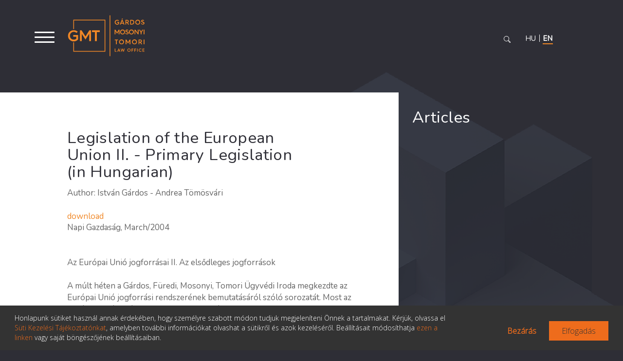

--- FILE ---
content_type: text/html; charset=utf-8
request_url: https://www.gmtlegal.hu/articles/legislation-of-the-european-union-ii-primary-legislation.php
body_size: 40222
content:
<!DOCTYPE html>
<html lang="en">
<head>
<meta charset="UTF-8">
<meta content="IE=Edge" http-equiv="x-ua-compatible">
<meta content="" name="author">
    <meta content="index, follow, all" name="robots">
<meta content="1 Week" name="revisit-after">
<meta content="General" name="rating">
<meta content="width=device-width, initial-scale=1" name="viewport">
<!--[if IE]>
<script src="static/javascript/libs/ie..js"></script>
<![endif]-->
<title>Article:Legislation of the European Union II. - Primary Legislation (in Hungarian)</title>
<base href="https://www.gmtlegal.hu/" />
<meta name="description" content="Article Written by Gárdos, Füredi, Mosonyi, Tomori Law Office: Legislation of the European Union II. - Primary Legislation (in Hungarian)"  />
<meta name="Title" content="Article:Legislation of the European Union II. - Primary Legislation (in Hungarian)"  /><link rel="canonical" href="http://www.gmtlegal.hu/articles/legislation-of-the-european-union-ii-primary-legislation.php" />
    <meta name="keywords" content="Law Office, Legal Services, Law, Banking Law, Capital Markets and Securities, Corporate Law, Insurance Law, Mergers & Acquisitions, Labor Law, Competition Matters, Dispute Resolution, Government Contracts, Licensing and Concession Issues, Charge" />

<link href="static/images/favicon.ico" rel="icon" type="image/x-icon">
<link rel="stylesheet" href="https://maxcdn.bootstrapcdn.com/font-awesome/4.5.0/css/font-awesome.css">
<link rel="stylesheet" href="static/css/bootstrap.min.css">
<link href="https://fonts.googleapis.com/css2?family=EB+Garamond:wght@300&family=Nunito&display=swap" rel="stylesheet">
<link href="static/css/style.css?v=4" rel="stylesheet">
<script src="https://ajax.googleapis.com/ajax/libs/jquery/1.11.3/jquery.js"></script>
<script src="js/alap.js"></script>

<!-- gdpr cookie --->
<script src="cookie/scripts.js"></script>

<script type="text/javascript">
	var policy = getCookie('cookie_policy');
	if (policy == 0 || policy == ''){
		window['ga-disable-UA-18923349-1'] = true;
		window['ga-disable-GTM-W9QLZG5'] = true;
	}
</script>
<!-- gdpr cookie --->

<!-- hírlevél feliratkozás -->
<script>
function loadjQuery(e,t){var n=document.createElement("script");n.setAttribute("src",e);n.onload=t;n.onreadystatechange=function(){if(this.readyState=="complete"||this.readyState=="loaded")t()};document.getElementsByTagName("head")[0].appendChild(n)}function main(){
var $cr=jQuery.noConflict();var old_src;$cr(document).ready(function(){$cr(".cr_form").submit(function(){$cr(this).find('.clever_form_error').removeClass('clever_form_error');$cr(this).find('.clever_form_note').remove();$cr(this).find(".musthave").find('input, textarea').each(function(){if(jQuery.trim($cr(this).val())==""||($cr(this).is(':checkbox'))||($cr(this).is(':radio'))){if($cr(this).is(':checkbox')||($cr(this).is(':radio'))){if(!$cr(this).parents(".cr_ipe_item").find(":checked").is(":checked")){$cr(this).parents(".cr_ipe_item").addClass('clever_form_error')}}else{$cr(this).addClass('clever_form_error')}}});if($cr(this).attr("action").search(document.domain)>0&&$cr(".cr_form").attr("action").search("wcs")>0){var cr_email=$cr(this).find('input[name=email]');var unsub=false;if($cr("input['name=cr_subunsubscribe'][value='false']").length){if($cr("input['name=cr_subunsubscribe'][value='false']").is(":checked")){unsub=true}}if(cr_email.val()&&!unsub){$cr.ajax({type:"GET",url:$cr(".cr_form").attr("action").replace("wcs","check_email")+$cr(this).find('input[name=email]').val(),success:function(data){if(data){cr_email.addClass('clever_form_error').before("<div class='clever_form_note cr_font'>"+data+"</div>");return false}},async:false})}var cr_captcha=$cr(this).find('input[name=captcha]');if(cr_captcha.val()){$cr.ajax({type:"GET",url:$cr(".cr_form").attr("action").replace("wcs","check_captcha")+$cr(this).find('input[name=captcha]').val(),success:function(data){if(data){cr_captcha.addClass('clever_form_error').after("<div style='display:block' class='clever_form_note cr_font'>"+data+"</div>");return false}},async:false})}}if($cr(this).find('.clever_form_error').length){return false}return true});$cr('input[class*="cr_number"]').change(function(){if(isNaN($cr(this).val())){$cr(this).val(1)}if($cr(this).attr("min")){if(($cr(this).val()*1)<($cr(this).attr("min")*1)){$cr(this).val($cr(this).attr("min"))}}if($cr(this).attr("max")){if(($cr(this).val()*1)>($cr(this).attr("max")*1)){$cr(this).val($cr(this).attr("max"))}}});old_src=$cr("div[rel='captcha'] img:not(.captcha2_reload)").attr("src");if($cr("div[rel='captcha'] img:not(.captcha2_reload)").length!=0){captcha_reload()}});function captcha_reload(){var timestamp=new Date().getTime();$cr("div[rel='captcha'] img:not(.captcha2_reload)").attr("src","");$cr("div[rel='captcha'] img:not(.captcha2_reload)").attr("src",old_src+"?t="+timestamp);return false}

}

//if(typeof jQuery==="undefined"){loadjQuery("//ajax.googleapis.com/ajax/libs/jquery/1.4.2/jquery.min.js",main)}else{main()}

</script>
<!-- /hírlevél feliratkozás -->

</head>
<body itemscope="" itemtype="http://schema.org/WebPage" >
<header>
<div class="toCenter clearfix">
<div class="logo toLeft">
<a href="https://www.gmtlegal.hu/" title="">

    <img class="logo_web" alt="" src="static/images/logo_orange_eng.svg" width="165" height="86">
    <img class="logo_mobil" alt="" src="static/images/logo_orange_eng.svg">

</a>
</div>




<div class="languages toRight clearfix">



    <a class="toLeft " href="cikkek/az-europai-unio-jogforrasai-ii-az-elsodleges-jogforrasok.php?lang=hun" title="">
    <span>HU</span>
    </a>
    <a class="toLeft active" href="javascript:location.reload();" title="">
    <span> EN</span>
    </a>
    


</div>

    <!--<div class="toLeft txt">
    Menü
    </div>-->

    <div class="mobile-global-search-button"><i class="fa fa-search"></i></div>
    <div class="global-search">
        <button class="search-ikon" type="button" data-toggle="modal" data-target="#searchModal"></button>
    </div>
</div>
<nav class="main-navigation">
<div class="toCenter">
<!-- Nyelvi választó -->
<div class="hideOnDesktop lang">
<div class="languages clearfix">



    <a class="toLeft " href="cikkek/az-europai-unio-jogforrasai-ii-az-elsodleges-jogforrasok.php?lang=hun" title="">
    Magyar
    </a>
    <a class="toLeft active" href="javascript:location.reload();" title="">
    English
    </a>
    <!--<a class="toLeft" href="articles/az-europai-unio-jogforrasai-ii-az-elsodleges-jogforrasok.php?lang=ger" title="">
    Deutsch
    </a>-->
    
</div>
</div>
</div>
<!-- /Nyelvi választó -->
<div class="toCenter">
    <div class="navbar-toggler first-button" data-toggle="collapse" data-target="#navbarSupportedContent20"
        aria-controls="navbarSupportedContent20" aria-expanded="false" aria-label="Toggle navigation">
        <div class="animated-icon1 menuOpen"><span></span><span></span><span></span></div>
    </div>
</div>    
<div class="menuContent">
    <div class="collapse navbar-collapse" id="navbarSupportedContent20">
    <div class="logo toLeft">
        <a href="https://www.gmtlegal.hu/" title="">

                    <img class="logo_web" alt="" src="static/images/logo_orange_eng.svg" width="165" height="86">
            <img class="logo_mobil" alt="" src="static/images/logo_orange_eng.svg">
                
                <ul class="clearfix navbar-nav level-01">
             <li class="nav-item">
                <a   href="/" title="">
                    Home                </a>
            </li>
            <li class="nav-item">
                <a  href="hirek.php" title="">
                    News                </a>
            </li>
            <li class="nav-item">
                <a   href="our-office/overview.php" title="">
                    About us                </a>
            </li>
            <li class="nav-item">
                <a   href="our-colleagues.php" title="">
                    People                </a>
            </li>
            <li class="nav-item with-sub-item">
                <a   title="">
                    Publications                </a>
            <ul class="level-02 navbar-nav">

                        <!-- Könyvek kivétele a menüből -->
                            <li class="nav-item with-sub-item">
                    <a    href="christmas-booklets/2025-biztositek-e-a-biztositas-a-biztositas-szerepe-a-hitelezesben.php"  title="">
                        Christmas Booklets                    </a>
                                </li>
                                        <!-- Könyvek kivétele a menüből -->
                            <li class="nav-item with-sub-item">
                    <a   title="">
                        Articles                    </a>
                                
                    <ul class="level-03 navbar-nav">
                        
                        
                                <li>
                                    <a href="articles/fiduciary-and-in-rem-securities-cash-collaterals.php?kid=1&amp;did=299" title="">
                                        Secured lending                                    </a>
                                </li>
                        
                        
                        
                                <li>
                                    <a href="articles/the-international-comparative-legal-guide-to-securitisation-2022-edition-eng.php?kid=2&amp;did=334" title="">
                                        Securities & Capital Markets                                    </a>
                                </li>
                        
                        
                        
                                <li>
                                    <a href="articles/the-european-green-bond-regulation.php?kid=3&amp;did=376" title="">
                                        Banking and finance                                    </a>
                                </li>
                        
                        
                        
                                <li>
                                    <a href="articles/employers-responsibility-for-granting-annual-leave.php?kid=4&amp;did=331" title="">
                                        Civil law                                    </a>
                                </li>
                        
                        
                        
                                <li>
                                    <a href="articles/how-far-does-the-obligation-for-mitigation-of-damages-extend-curia-decision-on-the-obligation-for-mitigation-of-damages-in-respect-of-compulsory-motor-vehicle-liablity-insurance-contracts.php?kid=5&amp;did=327" title="">
                                        Insurance law                                    </a>
                                </li>
                        
                        
                        
                                <li>
                                    <a href="articles/litigation-dispute-resolution-in-hungary.php?kid=6&amp;did=351" title="">
                                        Articles in English                                    </a>
                                </li>
                        
                                
                        
                       <!-- ** ILO és Napi Gazdaság cikkek kiiktatása a 3. szintű menüből

                          
                            <li>
                                <a href="ilo/.php" title="">
                                    ILO                                </a>
                            </li>
                          
                            <li>
                                <a href="napi-gazdasag/.php" title="">
                                    Napi Gazdaság                                </a>
                            </li>
                         **-->
                        
                    </ul>
                                </li>
                                        <!-- Könyvek kivétele a menüből -->
                                    <!-- Könyvek kivétele a menüből -->
                            <li class="nav-item with-sub-item">
                    <a    href="presentations.php"  title="">
                        Presentations                    </a>
                                </li>
                            
            </ul>
            </li>
            <!--<li class="nav-item">
                <a class="active" href="cikkek.php" title="">
                    Articles                </a>
            </li>-->
            <!--<li class="nav-item">
                <a  href="mifid_en.php" title="">
                    MiFID II.                </a>
            </li>-->
            <li class="nav-item">
                <a   href="activities/banking-law.php" title="">
                Expertise                </a>
            </li>
            <li class="nav-item">
                <a  href="contact.php" title="">
                    Contact                </a>
            </li>
        </ul>
        



            </div>
</div> <!-- /menuContent -->    




</nav>


<!--
<div class="banner" style="background-image:url('static/images/banner.jpg')">
<div class="toCenter clearfix">
<div class="bannerCnt toRight">
    	<div  class="rotaText active" >
		<h3>
		"praised as having deep knowledge of both financial law and banking and insurance operational processes"		</h3>
		<p>
		(The Legal 500 - 2014)		</p>
	</div>
    	<div style="display:none;" class="rotaText " >
		<h3>
		"has particular expertise in regulatory matters"		</h3>
		<p>
		(The Legal 500 - 2014)		</p>
	</div>
    	<div style="display:none;" class="rotaText " >
		<h3>
		<a href="onenews/legal-500-ranking-2024.php">Legal 500 ranking 2024</a>		</h3>
		<p>
		5 April 2024		</p>
	</div>
    	<div style="display:none;" class="rotaText " >
		<h3>
		"An excellent local firm that certainly deserves to be mentioned."		</h3>
		<p>
		(Chambers Europe 2014)		</p>
	</div>
    	<div style="display:none;" class="rotaText " >
		<h3>
		<a href="onenews/chambers-europe-rankings.php">Chambers Europe rankings</a>		</h3>
		<p>
		18 March 2024		</p>
	</div>
    	<div style="display:none;" class="rotaText " >
		<h3>
		"It is a very highly regarded Hungarian firm."		</h3>
		<p>
		(Chambers Europe 2014)		</p>
	</div>
    	<div style="display:none;" class="rotaText " >
		<h3>
		"An independent firm with a very good name for capital markets."		</h3>
		<p>
		(Chambers Europe 2014)		</p>
	</div>
    	<div style="display:none;" class="rotaText " >
		<h3>
		<a href="onenews/the-legal-500-green-guide-EMEA-2024.php">The Legal 500 Green Guide EMEA 2024</a>		</h3>
		<p>
		4 March 2024		</p>
	</div>
    	<div style="display:none;" class="rotaText " >
		<h3>
		<a href="onenews/chambers-ranking-2024.php">Chambers ranking 2024</a>		</h3>
		<p>
		16 February 2024		</p>
	</div>
    	<div style="display:none;" class="rotaText " >
		<h3>
		<a href="onenews/permanent-arbitration-court-roll-of-arbitrators.php">Permanent Arbitration Court roll of arbitrators</a>		</h3>
		<p>
		8 February 2024		</p>
	</div>
    	<div style="display:none;" class="rotaText " >
		<h3>
		"A very strong local firm with a specialist knowledge of representing financial institutions."		</h3>
		<p>
		(Chambers Europe 2014)		</p>
	</div>
    	<div style="display:none;" class="rotaText " >
		<h3>
		"strong player in the local market"		</h3>
		<p>
		(Chambers Europe 2013)		</p>
	</div>
    	<div style="display:none;" class="rotaText " >
		<h3>
		"peers praise the team's enviable regulatory practice and banking litigation capabilities"		</h3>
		<p>
		(Chambers Europe 2013)		</p>
	</div>
    	<div style="display:none;" class="rotaText " >
		<h3>
		"A go-to firm for local banking and finance matters."		</h3>
		<p>
		(Chambers Europe 2013)		</p>
	</div>
    	<div style="display:none;" class="rotaText " >
		<h3>
		"particularly praised for its significant experience of local capital markets matters"		</h3>
		<p>
		(Chambers Europe 2013)		</p>
	</div>
    	<div style="display:none;" class="rotaText " >
		<h3>
		"highly recommended for its extremely skilled lawyers"		</h3>
		<p>
		(Chambers Europe 2013)		</p>
	</div>
    	<div style="display:none;" class="rotaText " >
		<h3>
		"a well-known player in the market"		</h3>
		<p>
		(Chambers Europe 2013)		</p>
	</div>
    	<div style="display:none;" class="rotaText " >
		<h3>
		"traditionally known for its banking and finance activities"		</h3>
		<p>
		(Chambers Europe 2013)		</p>
	</div>
    	<div style="display:none;" class="rotaText " >
		<h3>
		"renowned for the academic credentials of its lawyers, in addition to its day-to-day practice work"		</h3>
		<p>
		(Chambers Europe 2013)		</p>
	</div>
    	<div style="display:none;" class="rotaText " >
		<h3>
		"a committed and experienced team"		</h3>
		<p>
		(Chambers Europe 2012)		</p>
	</div>
    	<div style="display:none;" class="rotaText " >
		<h3>
		"praised for the strong academic background of its highly active lawyers, which is combined with a marked practicality"		</h3>
		<p>
		(Chambers Europe 2012)		</p>
	</div>
    	<div style="display:none;" class="rotaText " >
		<h3>
		"extremely strong reputation for its capital markets and banking and finance abilities"		</h3>
		<p>
		(Chambers Europe 2012)		</p>
	</div>
    	<div style="display:none;" class="rotaText " >
		<h3>
		"excellent client service"		</h3>
		<p>
		(Chambers Europe 2012)		</p>
	</div>
    	<div style="display:none;" class="rotaText " >
		<h3>
		"István Gárdos praised for his highly-reputed skill, both academically and in the market"		</h3>
		<p>
		(Chambers Europe 2012)		</p>
	</div>
    	<div style="display:none;" class="rotaText " >
		<h3>
		"solid knowledge of local banking and regulatory law"		</h3>
		<p>
		(Chambers Europe 2012)		</p>
	</div>
    	<div style="display:none;" class="rotaText " >
		<h3>
		"team of strong individuals"		</h3>
		<p>
		(Chambers Europe 2012)		</p>
	</div>
    	<div style="display:none;" class="rotaText " >
		<h3>
		"highly regarded for its expertise in banking and finance and capital markets"		</h3>
		<p>
		(Chambers Europe 2012)		</p>
	</div>
    	<div style="display:none;" class="rotaText " >
		<h3>
		"highly regarded for its comprehensive knowledge on the regulatory front"		</h3>
		<p>
		(Chambers Europe 2011)		</p>
	</div>
    	<div style="display:none;" class="rotaText " >
		<h3>
		"Has very ghighly regarded knowledge - it knows the market inside out."		</h3>
		<p>
		(Chambers Europe 2011)		</p>
	</div>
    	<div style="display:none;" class="rotaText " >
		<h3>
		"best known for its prowess in questions regarding banking and capital markets"		</h3>
		<p>
		(Chambers Europe 2011)		</p>
	</div>
    	<div style="display:none;" class="rotaText " >
		<h3>
		"Gárdos, Füredi, Mosonyi, Tomori Law Office and Gárdos István - recommended in Restructuring and Insolvency"		</h3>
		<p>
		(PLC Cross-border Restructuring &#xd; and Insolvency H.book 2011)		</p>
	</div>
    	<div style="display:none;" class="rotaText " >
		<h3>
		"Gárdos, Füredi, Mosonyi, Tomori Law Office - recommended in Capital Markets"		</h3>
		<p>
		(PLC Cross-border &#xd; Capital Markets Handbook 2011)		</p>
	</div>
    	<div style="display:none;" class="rotaText " >
		<h3>
		"Leaders in their field"		</h3>
		<p>
		(Chambers Europe 2011)		</p>
	</div>
    	<div style="display:none;" class="rotaText " >
		<h3>
		"Gárdos István - Leading dispute resolution lawyer"		</h3>
		<p>
		(PLC Cross-border &#xd; Dispute Resolution Handbook 2011)		</p>
	</div>
    	<div style="display:none;" class="rotaText " >
		<h3>
		"the best local Hungarian banking and finance boutique"		</h3>
		<p>
		(Chambers Global 2007)		</p>
	</div>
    	<div style="display:none;" class="rotaText " >
		<h3>
		"this firm manages to be involved in many of the significant deals, and has a great client base"		</h3>
		<p>
		(Chambers Global 2007)		</p>
	</div>
    	<div style="display:none;" class="rotaText " >
		<h3>
		"widely recognised for its regulatory-related work and mid-size transactions both of which require Hungarian specificities and a more flexible approach"		</h3>
		<p>
		(Chambers Global 2007)		</p>
	</div>
    	<div style="display:none;" class="rotaText " >
		<h3>
		"this smaller, local outfit punches above its weight in a number of areas"		</h3>
		<p>
		(Chambers Global 2009)		</p>
	</div>
    	<div style="display:none;" class="rotaText " >
		<h3>
		"well regarded for its corporate/M&A practice, it offers particular experience in telecoms, media and employment issues and also has a history of acting in privatisations"		</h3>
		<p>
		(Chambers Global 2009)		</p>
	</div>
    	<div style="display:none;" class="rotaText " >
		<h3>
		"it has an excellent reputation and is certainly one of the leading independent Hungarian firms"		</h3>
		<p>
		(Chambers Global 2009)		</p>
	</div>
    	<div style="display:none;" class="rotaText " >
		<h3>
		"known and rated in the Hungarian legal market for its work with banks and other financial institutions setting up in Hungary"		</h3>
		<p>
		(Legal 500 2009) 		</p>
	</div>
    	<div style="display:none;" class="rotaText " >
		<h3>
		"specialist in banking practice"		</h3>
		<p>
		(Legal 500 2009)		</p>
	</div>
    	<div style="display:none;" class="rotaText " >
		<h3>
		"one of the most reliable domestic firms in the market when it comes to dealing with banking transactions"		</h3>
		<p>
		(Chambers Europe 2009)		</p>
	</div>
    	<div style="display:none;" class="rotaText " >
		<h3>
		"its dedication to regulatory matters is a rarity among leading firms"		</h3>
		<p>
		(Chambers Europe 2009)		</p>
	</div>
    	<div style="display:none;" class="rotaText " >
		<h3>
		"longstanding experience in banking and finance matters"		</h3>
		<p>
		(The Legal 500 2010)		</p>
	</div>
    	<div style="display:none;" class="rotaText " >
		<h3>
		"Péter Gárdos praised for his "ability to handle a large workload," as well as providing "prepared and creative" advice."		</h3>
		<p>
		(Chambers Global 2019)		</p>
	</div>
    	<div style="display:none;" class="rotaText " >
		<h3>
		‘The team delivers high value services with excellent quality‘.		</h3>
		<p>
		Legal 500 2020		</p>
	</div>
    	<div style="display:none;" class="rotaText " >
		<h3>
		‘They have outstanding expertise in capital markets and insurance‘.		</h3>
		<p>
		Legal 500 2020		</p>
	</div>
    	<div style="display:none;" class="rotaText " >
		<h3>
		‘Deep, accurate legal knowledge and equivalent knowledge in business and finance‘.		</h3>
		<p>
		Legal 500 2020		</p>
	</div>
    	<div style="display:none;" class="rotaText " >
		<h3>
		‘Erika Tomori is an excellent lawyer with outstanding expertise in banking and capital markets transactions‘.		</h3>
		<p>
		Legal 500 2020		</p>
	</div>
    	<div style="display:none;" class="rotaText " >
		<h3>
		‘Dániel Szabó understands client’s needs very well‘.		</h3>
		<p>
		Legal 500 2020		</p>
	</div>
    	
</div>
</div>
</div> -->

</header>

<!-- Keresés modal-->

<div class="modal fade" id="searchModal" tabindex="-1" role="dialog" aria-labelledby="searchModalLabel" aria-hidden="true">
    <button type="button" class="close" data-dismiss="modal" aria-label="Close">
        <span aria-hidden="true">&nbsp;</span>
    </button>
    <div class="modal-dialog" role="document">
        <div class="modal-content">
            
        <div class="modal-body">
            <div class="global-search">
                <form action="search.php" method="get" class="global-search-form">
                    <input name="key" placeholder="Keressen a cikkeink között" type="text" class="global-search-field"><button class="global-search-button"><span class="search-ikon"></span></button>
                </form>
            </div>
        </div>
        </div>
  </div>
</div>

<!-- /Keresés modal-->

<div class="content">
<div class="fullbg top20">
<div class="container">
    <div class="toCenter">
        <div class="fullWidth">
            <div class="row">
                <div class="col-8 toLeft">
                    <main class="withSidebar">
                    <h1 class="sectionTitle mt-5 pt-5 grey pl-0">
                    Legislation of the European Union II. - Primary Legislation (in Hungarian)                    </h1>

                                            <div class="twoCols clearfix">
                                                    <p class="">
                            <span class="orange">
                            Author: István Gárdos - Andrea Tömösvári                            </span>
                            </p>
                                                                            <a class="pdfDownload" href="upload/18988597904c285c388ff64az-europai-unio-jogforrasai-ii-az-elsodleges-jogforrasok.pdf" title="" target="_blank">
                            download                            </a>
                                            </div>
                    
                                            
                        <p>Napi Gazdaság, March/2004</p>
                    
                    <p>
                        <p style="font-weight:;" bold; text-align: center;">Az Európai Unió jogforrásai II. Az elsődleges jogforrások</p> <p style="font-weight:;" bold;">A múlt héten a Gárdos, Füredi, Mosonyi, Tomori Ügyvédi Iroda megkezdte az Európai Unió jogforrási rendszerének bemutatásáról szóló sorozatát. Most az Európai Unió jogának elsődleges jogforrásait mutatjuk be.</p> <p>Az Európai Unió elsődleges jogforrásainak alkotmányos jelentőségük van, az Európai Unió céljait, működését, hatáskörét, az alapvető kötelezettségeket és jogokat rögzítik.</p> <p>Az alapító szerződések az elsődleges jog legfontosabb elemei, ezek alkotják az EU politikájának keretét. E jogszabályok alkotói a tagállamok, mint a nemzetközi közjog és az Európai Unió jogának alanyai. E szerződések hívták életre és szabályozzák a tagállamok közötti együttműködést és határozzák meg az Európai Unió szervezeti és intézményi formáit. Az alapszerződések az intézményi, eljárási, hatásköri viszonyok mellett a legfontosabb anyagi jogi rendelkezéseket is tartalmazzák, meghatározzák a részes tagállamok és polgáraik jogait és kötelezettségeit. E szerződések:</p> <ol> <li>az Európai Szén- és Acélközösséget alapító szerződés (aláírása:&nbsp; 1950, Hatályba lépése: 1951, aláírásának helye: Párizs)</li> <li>az Európai Gazdasági Közösséget alapító szerződés (aláírása: 1957, hatályba lépése: 1958., aláírásának helye: Róma)</li> <li>az Európai Atomenergia Közösséget alapító szerződés (aláírása:&nbsp; 1957, hatályba lépése: 1958, aláírás helye: Róma).</li> </ol> <p>Szintén az elsődleges jogforrások részét képezik az alapszerződések egyes rendelkezéseit módosító szerződések. Az utóbbi idők egyik legfontosabb módosító szerződése a Maastrichti Szerződés, mely létrehozta az Európai Uniót és meghatározta működésének alapjait, módosította a három európai közösség alapító szerződéseit, továbbá az Európai Gazdasági Közösség elnevezést megváltoztatta Európai Közösségre. Az Amszterdami Szerződés egyszerűsítette és újrarendezte a Maaastrichti Szerződés cikkállományát, új alapokra helyezte az Unió bel- és igazságügyi együttműködését, lehetővé tette a személyek szabad áramlását, megvalósította a Közösség intézményeinek reformját. A másik számunkra nagy jelentőségű módosítás a Nizzai Szerződéssel történt, amely az Európai Unió küszöbön álló bővítésére tekintettel megvalósított számos korábban elodázott intézményi reformot.</p> <p>Mivel az alapszerződések rögzítik az EU eljárási szabályait, az alapszerződések módosítása is kizárólag valamely alapszerződésben előre rögzített keretek között valósulhat meg. Ennek értelmében bármely tagállam kormánya illetve a Bizottság javaslatot tehet a Tanácsnak az alapító szerződések felülvizsgálatára. Amennyiben a Tanács a módosításra vonatkozó indítványt megalapozottnak találja, összehívja a tagállamok kormányainak képviselőiből álló konferenciát a módosítások elfogadása céljából. Az alapszerződések módosításai csak akkor lépnek hatályba, ha azokat a tagállamok alkotmányos rendjüknek megfelelően ratifikálták.</p> <p>Az alapító szerződések módosításainak sajátos csoportját alkotják a csatlakozási szerződések. Az Unióhoz történő csatlakozás rendjét is a Maastrichti Szerződés rendelkezései szabályozzák, ennek értelmében a csatlakozásról, illetve annak konkrét tartalmáról mind uniós keretek között, mind a nemzetközi jog keretei között megállapodás kell, hogy szülessen. Hazánk az Európai Unióhoz történő csatlakozásáról szóló szerződést 2003. április 16-án írta alá Athénban.</p> <p>Az Európai Unió jogforrásai között kell megemlíteni a nemzetközi egyezményeket is. A tagállamok alapvetően ezzel az eszközzel, tehát új nemzetközi szerződések megkötésével hozhatnak létre új, az alapszerződésben nem szereplő közösségi hatásköröket az alapszerződésekben foglalt célok elérése érdekében. Erre szolgáltatta a legjobb példát a belső határok leépítéséről rendelkező Schengeni Egyezmény, amelynek tartalmát az Amszterdami Szerződés emelte be a Közösség saját jogforrási rendszerébe.</p> <p>Az Európai Unió jogforrásainak részét képező ún. másodlagos jogforrásokat sorozatunk következő részében ismertetjük.</p> <p>Budapest, 2004. február</p>                        
                    </p>

                                                                
                    
                    
                    

                    </main>
                </div>    
                <div class="col-4 toLeft showDesktop">
                                                                     
                        <h2 class="title mt-5 mb-2">Articles</h2>
                        
                        
                                                
                                <div id="jobb_menu_ajax"></div>
                                <script type="text/javascript">
                                    van_ajax_hivas = 1;
                                    jobbmenu_lapozas(1,0,10,'legislation-of-the-european-union-ii-primary-legislation');
                                </script>
                        
                                                                
                    
                        

                </div>   
            </div>     
        </div>
    </div>       
</div>
</div>

<div class="showOnMobile">
                                                                     
                        <h2 class="title mt-5 mb-2 pl-15">Articles</h2>
                        
                        
                                                
                                <div id="jobb_menu_ajax"></div>
                                <script type="text/javascript">
                                    van_ajax_hivas = 1;
                                    jobbmenu_lapozas(1,0,10,'legislation-of-the-european-union-ii-primary-legislation');
                                </script>
                        
                                                                
                    
                        

                </div>   
   

<aside>


</aside>

</div>
<footer>
        <div class="toCenter">
        <!-- footer menu -->
        <div class="footermenu">
        
                        <ul class="clearfix level-01 nav nav-pills nav-fill">
            <li class="nav-item">
            <a   href="/" title="">
            Home            </a>
            </li>
            <li class="nav-item">
            <a  href="hirek.php" title="">
            News            </a>
            </li>
            <li class="nav-item">
            <a   href="our-office/overview.php" title="">
            About us            </a>
            </li>
            <li class="nav-item">
            <a   href="our-colleagues.php" title="">
            People            </a>
            </li>
            <!--<li class="nav-item">
            <a   title="">
            Publications            </a>
            </li>-->
            <!--<li class="nav-item">
            <a class="active" href="cikkek.php" title="">
            Articles            </a>
            </li>-->
            <!--<li class="nav-item">
            <a  href="mifid_en.php" title="">
            MiFID II.            </a>
            </li>-->
            <li class="nav-item">
            <a   href="activities/banking-law.php" title="">
            Expertise            </a>
            </li>
            <li class="nav-item">
            <a  href="contact.php" title="">
            Contact            </a>
            </li>
            </ul>
            



                    </div>
        <!-- end footer menu -->
        <div class="cols clearfix mt-3">
            <div class="col-3 toLeft">
                <div class="logo mt-2 toLeft">
                    <a href="https://www.gmtlegal.hu/" title="">

                                                    <img class="logo_web" alt="" src="static/images/logo_white_eng.svg">
                            <img class="logo_mobil" alt="" src="static/images/logo_white_eng.svg">
                                            </a>
                </div>
                <div class="links toLeft showOnMobile">
                   <a class="linkedin" target="_blank"
                           href="https://www.linkedin.com/company/5240136?trk=cws-btn-overview-0-0" title=""></a>
                </div>
             </div>
            <div class="col-5 toLeft">
                 <p class="mt-4">
                    © Copyright Gárdos Mosonyi Tomori Ügyvédi Iroda                    <br>
                    <a href="mailto:postmaster@gmtlegal.hu" title="">postmaster@gmtlegal.hu</a>
                </p>                   
            </div>     
            
            <div class="col-3 toLeft">
                <p class="mt-4"><a href="./data-privacy-notice.pdf" target="_blank" alt="Adatkezelési Tájékoztató">Data privacy notice</a></p>
            </div>
            <div class="col-1 toLeft">
                <div class="links showDesktop mt-3">
                   <a class="linkedin" target="_blank"
                           href="https://www.linkedin.com/company/5240136?trk=cws-btn-overview-0-0" title=""></a>
                </div>
            </div>
        </div>
        <div class="cols clearfix">
            <div class="col mt-5 pt-3">
                <p class="small toRight pb-4">Made the page: <a class="pentacom" target="_blank" href="http://pentacom.hu" title="">
    Pentacom</a></p>
            </div>    
        </div>    
        <div class="mobileBottom clearfix">
            <div class="top toLeft clearfix">
                <a class="toLeft" href="index.php" title="">
                    Home                </a>
                <div class="toLeft sep">
                    I
                </div>
                <a class="toLeft" href="contact.php" title="">
                    Contact                </a>
            </div>


            <a class="linkedin toLeft" href="https://www.linkedin.com/company/5240136?trk=cws-btn-overview-0-0"
               target="_blank" title="">
                <img alt="" src="static/images/linkedin.png">
            </a>
            <a class="pentacom toLeft" href="http://pentacom.hu" target="_blank" title="">
                <img alt="" src="static/images/pentacom.png">
            </a>
        </div>
    </div>
</footer>
<script src="static/javascript/libs/selectivizr.min.js"></script>
<script src="static/javascript/app.min.js"></script>

<!-- cookie -->
<div class="container-fluid cookie-wrapper">
    <div class="row">
        <div class="col-lg-9">
            <p class="small m-0">Honlapunk sütiket használ annak érdekében, hogy személyre szabott módon tudjuk
                megjeleníteni Önnek a tartalmakat. Kérjük, olvassa el <a href="cookie/Suti-Adatkezelesi-Tajekoztato.pdf"
                                                                         target="_blank">Süti Kezelési
                    Tájékoztatónkat</a>, amelyben további információkat olvashat a sütikről és azok kezeléséről.
                Beállításait módosíthatja <a id="popup">ezen a linken</a> vagy saját böngészőjének beállításaiban.</p>
        </div>
        <div class="col-lg-3">
            <div class="d-flex justify-content-end w-100 mt-3">
                <div class="button close" id="close">Bezárás</div>
                <div class="button accept" id="accept">Elfogadás</div>
            </div>
        </div>
    </div>
</div>

<div class="cookie-wrapper-opportunities hidden">
    <h4 class="mb-3">Válassza ki a használni kívánt sütik típusát</h4>
    <div class="form-check mb-1">
        <label class="form-check-label checked">
            <i class="fas fa-check" for="default"></i>Működéshez feltétlenül szükséges sütik
            <input type="checkbox" class="form-check-input" id="default" name="default" checked="checked" disabled>
        </label>
    </div>
    <p class="small mb-3">Ezek a sütik szükségesek a weboldal futtatásához, és nem kapcsolhatók ki. Az ilyen sütik csak
        olyan műveletekre vonatkoznak, mint például a nyelv, az adatvédelmi preferenciák. Beállíthatja a böngészőjét,
        hogy blokkolja ezeket a sütiket, de webhelyünk esetleg nem megfelelően fog működik.</p>
    <div class="form-check mb-1">
        <label class="form-check-label">
            <i class="fas fa-check" for="analytics"></i>Google Analytics sütik
            <input type="checkbox" class="form-check-input" id="analytics" name="analytics">
        </label>
    </div>
    <p class="small mb-3">A <a href="cookie/Suti-Adatkezelesi-Tajekoztato.pdf" target="_blank">Süti Adatkezelési
            Tájékoztatót</a> megismertem és hozzájárulok ahhoz, hogy a Gárdos Mosonyi Tomori Ügyvédi Iroda, mint
        adatkezelő a Google Analytics sütikkel kapcsolatban az IP címemet statisztikai célból kezelje. Tudomásul veszem,
        hogy a hozzájárulásomat bármikor visszavonhatom.</p>
    <div class="form-check mb-1">
        <label class="form-check-label">
            <i class="fas fa-check" for="analytics2"></i>Hozzájárulok ahhoz, hogy az Ügyvédi Iroda a Süti Kezelési Tájékoztatóban meghatározott személyes adataimat a Honlap által használt Google Analytics sütiken keresztül az Amerikai Egyesült Államokba továbbítsa.
            <input type="checkbox" class="form-check-input" id="analytics2" name="analytics2">
        </label>
    </div>
    <p class="small mb-3"></p>
    <div class="d-flex w-100">
        <div class="button close" id="close2">Bezárás</div>
        <div class="button accept ml-auto" id="accept2">Elfogadás</div>
    </div>
</div>

<!--<link rel="stylesheet" href="https://stackpath.bootstrapcdn.com/bootstrap/4.1.1/css/bootstrap.min.css">-->
<link rel="stylesheet" href="https://use.fontawesome.com/releases/v5.0.13/css/all.css">
<link rel="stylesheet" href="https://fonts.googleapis.com/css?family=Open+Sans:300">

<link rel="stylesheet" href="cookie/style.css">

<!--<script src="https://code.jquery.com/jquery-3.3.1.slim.min.js"></script>-->
<script src="https://cdnjs.cloudflare.com/ajax/libs/popper.js/1.14.3/umd/popper.min.js"></script>
<script src="https://stackpath.bootstrapcdn.com/bootstrap/4.1.1/js/bootstrap.min.js"></script>
<!-- cookie -->

</body>
</html>


--- FILE ---
content_type: application/javascript
request_url: https://www.gmtlegal.hu/cookie/scripts.js
body_size: 2589
content:
function setCookie(cname, cvalue, exdays, pathname) {
    var d = new Date();
    d.setTime(d.getTime() + (exdays*24*60*60*1000));
    var expires = 'expires='+d.toUTCString();
    document.cookie = cname + '=' + cvalue + '; ' + expires + '; path=' + pathname;
	}

function getCookie(cname) {
		var name = cname + '=';
		var ca = document.cookie.split(';');
		for (var i=0; i<ca.length; i++) {
			var c = ca[i];
			while (c.charAt(0)==' ') c = c.substring(1);
			if (c.indexOf(name) == 0) return c.substring(name.length, c.length);
		}
		return '';
}

function readCookie() {
	var name = getCookie('cookie_policy');
	if (name != '') {
		$('.cookie-wrapper').addClass('hidden');
	} else {
		$('.cookie-wrapper').removeClass('hidden');
	}
}

$(document).on('click', '#popup', function(){
	$('.cookie-wrapper-opportunities').removeClass('hidden');
});

$(document).on('click', '#close', function(){
	setCookie('cookie_policy','0', 365, '/');
	$('.cookie-wrapper').addClass('hidden');
});

$(document).on('click', '#accept', function(){
	setCookie('cookie_policy','1', 365, '/');
	$('.cookie-wrapper').addClass('hidden');
});

$(document).on('click', '#accept2', function(){
	var msg=[];
	$("input[type=checkbox]").each(function() {
		if ($(this).is(":checked")) {
			msg.push("#" + $(this).attr("id"));
		} 
	});
	if(msg.indexOf('#default')>=0 && msg.indexOf('#analytics')>=0 && msg.indexOf('#analytics2')>=0){
		setCookie('cookie_policy','1', 365, '/');
	}
	else{
		setCookie('cookie_policy','0', 365, '/');
	}
	/*for(var i=0; i<msg.length; i++){
		var name=msg[i];
		if(name=="#default"){
			setCookie('cookie_policy','0', 365, '/');
		}else if(name="#default" && name=="#analytics"){
			setCookie('cookie_policy','1', 365, '/');
		}
	}*/
	$('.cookie-wrapper').addClass('hidden');
	$('.cookie-wrapper-opportunities').addClass('hidden');
});

$(document).on('click', '#close2', function(){
	$('.cookie-wrapper').addClass('hidden');
	$('.cookie-wrapper-opportunities').addClass('hidden');
});

$(document).on('click', '[type="checkbox"]', function(){
	if ($(this).attr('checked')==undefined) { 
		$(this).attr('checked','checked');
		$(this).closest('label').addClass('checked');
	} else {
		$(this).attr('checked',false);
		$(this).closest('label').removeClass('checked');
	}
});

$(document).ready(function(){
	readCookie();

	var policy = getCookie('cookie_policy');

	if (policy == 0) {
		window['ga-disable-UA-24543570-1'] = true;
	} else {
		// console.log('elfogadott minden szart');
		$('#analytics').attr('checked',true);
		$('#analytics').parent('label').addClass('checked');
	}
});

--- FILE ---
content_type: image/svg+xml
request_url: https://www.gmtlegal.hu/static/images/logo_orange_eng.svg
body_size: 7725
content:
<?xml version="1.0" encoding="utf-8"?>
<!-- Generator: Adobe Illustrator 22.0.0, SVG Export Plug-In . SVG Version: 6.00 Build 0)  -->
<svg version="1.1" id="Layer_2" xmlns="http://www.w3.org/2000/svg" xmlns:xlink="http://www.w3.org/1999/xlink" x="0px" y="0px"
	 viewBox="0 0 165 86" style="enable-background:new 0 0 165 86;" xml:space="preserve">
<style type="text/css">
	.st0{fill:#F08726;}
</style>
<polygon class="st0" points="12.6,56.9 14.1,56.9 14.1,74.8 76.9,74.8 76.9,12 14.1,12 14.1,29.8 12.6,29.8 12.6,10.5 78.4,10.5 
	78.4,76.3 12.6,76.3 "/>
<rect x="87.2" y="1.5" class="st0" width="1.5" height="83.9"/>
<path class="st0" d="M21.8,35.3l-2.7,2.4c-1.5-1.4-3.4-2.2-5.6-2.2c-2.2,0-4.1,0.8-5.6,2.3c-1.5,1.5-2.2,3.4-2.2,5.7
	c0,2.3,0.7,4.2,2.2,5.7c1.5,1.5,3.4,2.2,5.6,2.2c2.1,0,3.9-0.6,5.3-1.9v-4.1h-6.2v-3.5h10v9c-2.1,2.6-5.4,4.2-9.1,4.2
	c-3.3,0-6.1-1.1-8.4-3.3c-2.3-2.2-3.4-5-3.4-8.2c0-3.3,1.2-6,3.4-8.2c2.3-2.2,5.1-3.3,8.4-3.3S19.5,33.1,21.8,35.3"/>
<polygon class="st0" points="26.2,54.6 26.2,32.3 29.6,32.3 37.6,44.8 45.5,32.3 48.9,32.3 48.9,54.6 45.2,54.6 45.2,39.5 
	37.6,51.3 29.9,39.5 29.9,54.6 "/>
<polygon class="st0" points="57,54.6 57,35.9 50.9,35.9 50.9,32.3 67,32.3 67,35.9 61,35.9 61,54.6 "/>
<path class="st0" d="M106.3,12.1l-1.1,1.1c-0.7-0.6-1.5-0.9-2.4-0.9c-1,0-1.8,0.3-2.4,1c-0.6,0.7-1,1.5-1,2.4s0.3,1.8,1,2.4
	c0.7,0.6,1.5,1,2.4,1c0.9,0,1.7-0.3,2.3-0.8v-1.8h-2.7v-1.5h4.3v3.9c-0.9,1.1-2.4,1.8-3.9,1.8c-1.4,0-2.6-0.5-3.6-1.4
	c-1-1-1.5-2.1-1.5-3.6s0.5-2.6,1.5-3.6c1-1,2.2-1.4,3.6-1.4C104.1,10.6,105.3,11.1,106.3,12.1"/>
<path class="st0" d="M112,10.1l0.7-2h1.9l-1.4,2H112z M111.4,17.1h3.2l-1.6-3.9L111.4,17.1z M108.2,20.4l4-9.6h1.5l4,9.6h-1.8
	l-0.8-1.9h-4.3l-0.8,1.9H108.2z"/>
<path class="st0" d="M121.5,15.4h1.8c0.9,0,1.6-0.7,1.6-1.6c0-0.9-0.6-1.5-1.5-1.5h-2V15.4z M119.8,20.4v-9.6h3.7
	c0.9,0,1.6,0.3,2.2,0.9c0.6,0.6,0.9,1.3,0.9,2.2c0,1.3-0.7,2.3-1.8,2.7l2.3,3.8h-2l-2.1-3.4h0h-1.7v3.4H119.8z"/>
<path class="st0" d="M131.1,18.9h1.6c2.4,0,3.4-1.3,3.4-3.2c0-2-1-3.3-3.5-3.3h-1.6V18.9z M129.4,20.4v-9.6h3.4
	c1.6,0,2.8,0.4,3.7,1.3c0.9,0.9,1.3,2,1.3,3.5c0,1.5-0.4,2.6-1.3,3.5c-0.9,0.9-2.1,1.3-3.7,1.3H129.4z"/>
<path class="st0" d="M142.6,18.1c0.7,0.6,1.5,1,2.4,1c1,0,1.8-0.3,2.4-1c0.6-0.7,1-1.5,1-2.4c0-1-0.3-1.8-1-2.4
	c-0.7-0.7-1.5-1-2.4-1c-1,0-1.8,0.3-2.4,1c-0.7,0.7-1,1.5-1,2.4C141.6,16.6,141.9,17.4,142.6,18.1 M141.4,19.2c-1-1-1.5-2.1-1.5-3.6
	c0-1.4,0.5-2.6,1.5-3.6c1-1,2.2-1.5,3.6-1.5c1.4,0,2.6,0.5,3.6,1.5c1,1,1.5,2.1,1.5,3.6c0,1.4-0.5,2.6-1.5,3.6c-1,1-2.2,1.4-3.6,1.4
	C143.6,20.6,142.4,20.1,141.4,19.2"/>
<path class="st0" d="M152.9,17.6c0.5,1,1.3,1.5,2.4,1.5c1.2,0,1.6-0.6,1.6-1.3c0-0.4-0.2-0.7-0.6-1c-0.4-0.3-0.7-0.4-1.4-0.7
	c-0.9-0.3-1.4-0.6-2-1c-0.6-0.5-0.8-1.1-0.8-1.9c0-0.8,0.3-1.4,0.9-1.9c0.6-0.5,1.3-0.7,2.1-0.7c1.3,0,2.3,0.5,3,1.6L157,13
	c-0.4-0.6-0.9-0.9-1.7-0.9c-0.8,0-1.3,0.4-1.3,1c0,0.4,0.2,0.6,0.4,0.8c0.2,0.1,0.5,0.3,0.7,0.4l0.5,0.2l0.6,0.2
	c0.9,0.4,1.6,0.8,2,1.2c0.4,0.4,0.6,1,0.6,1.7c0,1.7-1.2,2.8-3.4,2.8c-1.8,0-3.1-0.8-3.7-2.2L152.9,17.6z"/>
<polygon class="st0" points="97.6,40.5 97.6,30.9 99.1,30.9 102.5,36.3 106,30.9 107.4,30.9 107.4,40.5 105.8,40.5 105.8,34 
	102.5,39.1 99.2,34 99.2,40.5 "/>
<path class="st0" d="M111.4,38.2c0.7,0.7,1.5,1,2.4,1s1.8-0.3,2.4-1c0.7-0.7,1-1.5,1-2.4c0-1-0.3-1.8-1-2.4c-0.7-0.7-1.5-1-2.4-1
	s-1.8,0.3-2.4,1c-0.7,0.7-1,1.5-1,2.4C110.5,36.7,110.8,37.5,111.4,38.2 M110.2,39.3c-1-1-1.5-2.1-1.5-3.6s0.5-2.6,1.5-3.6
	c1-1,2.2-1.5,3.6-1.5c1.4,0,2.6,0.5,3.6,1.5c1,1,1.5,2.1,1.5,3.6s-0.5,2.6-1.5,3.6c-1,1-2.2,1.4-3.6,1.4
	C112.4,40.7,111.2,40.3,110.2,39.3"/>
<path class="st0" d="M120.6,37.7c0.5,1,1.3,1.5,2.4,1.5c1.2,0,1.6-0.6,1.6-1.3c0-0.4-0.2-0.7-0.6-1c-0.4-0.3-0.7-0.4-1.4-0.7
	c-0.9-0.3-1.4-0.6-2-1c-0.6-0.5-0.8-1.1-0.8-1.9c0-0.8,0.3-1.4,0.9-1.9c0.6-0.5,1.3-0.7,2.1-0.7c1.3,0,2.3,0.5,3,1.6l-1.2,0.8
	c-0.4-0.6-0.9-0.9-1.7-0.9c-0.8,0-1.3,0.4-1.3,1c0,0.4,0.2,0.6,0.4,0.8c0.2,0.1,0.5,0.3,0.7,0.4l0.5,0.2l0.6,0.2
	c0.9,0.4,1.6,0.8,2,1.2c0.4,0.4,0.6,1,0.6,1.7c0,1.7-1.2,2.8-3.4,2.8c-1.8,0-3.1-0.8-3.7-2.2L120.6,37.7z"/>
<path class="st0" d="M129.6,38.2c0.7,0.7,1.5,1,2.4,1s1.8-0.3,2.4-1c0.6-0.7,1-1.5,1-2.4c0-1-0.3-1.8-1-2.4c-0.7-0.7-1.5-1-2.4-1
	s-1.8,0.3-2.4,1c-0.7,0.7-1,1.5-1,2.4C128.7,36.7,129,37.5,129.6,38.2 M128.4,39.3c-1-1-1.5-2.1-1.5-3.6s0.5-2.6,1.5-3.6
	c1-1,2.2-1.5,3.6-1.5c1.4,0,2.6,0.5,3.6,1.5c1,1,1.5,2.1,1.5,3.6s-0.5,2.6-1.5,3.6c-1,1-2.2,1.4-3.6,1.4
	C130.6,40.7,129.4,40.3,128.4,39.3"/>
<polygon class="st0" points="138.4,40.5 138.4,30.9 140,30.9 145.1,37.6 145.1,30.9 146.7,30.9 146.7,40.5 145.3,40.5 140.1,33.7 
	140.1,40.5 "/>
<polygon class="st0" points="151,40.5 151,36.8 147.6,30.9 149.4,30.9 151.9,35.1 154.4,30.9 156.2,30.9 152.8,36.8 152.8,40.5 "/>
<rect x="157.1" y="30.9" class="st0" width="1.7" height="9.6"/>
<polygon class="st0" points="100.3,60.9 100.3,52.8 97.7,52.8 97.7,51.3 104.6,51.3 104.6,52.8 102,52.8 102,60.9 "/>
<path class="st0" d="M109.3,58.6c0.7,0.7,1.5,1,2.4,1s1.8-0.3,2.4-1c0.7-0.7,1-1.5,1-2.4c0-1-0.3-1.8-1-2.4c-0.7-0.7-1.5-1-2.4-1
	s-1.8,0.3-2.4,1c-0.7,0.7-1,1.5-1,2.4C108.4,57.1,108.7,57.9,109.3,58.6 M108.1,59.7c-1-1-1.5-2.1-1.5-3.6s0.5-2.6,1.5-3.6
	c1-1,2.2-1.5,3.6-1.5c1.4,0,2.6,0.5,3.6,1.5c1,1,1.5,2.1,1.5,3.6s-0.5,2.6-1.5,3.6c-1,1-2.2,1.4-3.6,1.4
	C110.3,61.1,109.1,60.6,108.1,59.7"/>
<polygon class="st0" points="120.1,60.9 120.1,51.3 121.6,51.3 125,56.7 128.5,51.3 129.9,51.3 129.9,60.9 128.3,60.9 128.3,54.4 
	125,59.5 121.7,54.4 121.7,60.9 "/>
<path class="st0" d="M135.9,58.6c0.7,0.7,1.5,1,2.4,1s1.8-0.3,2.4-1c0.7-0.7,1-1.5,1-2.4c0-1-0.3-1.8-1-2.4c-0.7-0.7-1.5-1-2.4-1
	s-1.8,0.3-2.4,1c-0.7,0.7-1,1.5-1,2.4C134.9,57.1,135.2,57.9,135.9,58.6 M134.7,59.7c-1-1-1.5-2.1-1.5-3.6s0.5-2.6,1.5-3.6
	c1-1,2.2-1.5,3.6-1.5c1.4,0,2.6,0.5,3.6,1.5c1,1,1.5,2.1,1.5,3.6s-0.5,2.6-1.5,3.6c-1,1-2.2,1.4-3.6,1.4
	C136.9,61.1,135.7,60.6,134.7,59.7"/>
<path class="st0" d="M148.4,55.9h1.8c0.9,0,1.6-0.7,1.6-1.6c0-0.9-0.6-1.5-1.5-1.5h-2V55.9z M146.7,60.9v-9.6h3.7
	c0.9,0,1.6,0.3,2.2,0.9c0.6,0.6,0.9,1.3,0.9,2.2c0,1.3-0.7,2.3-1.8,2.7l2.3,3.8h-1.9l-2.1-3.4h0h-1.7v3.4H146.7z"/>
<rect x="157.1" y="51.3" class="st0" width="1.7" height="9.6"/>
<polygon class="st0" points="97.7,76.2 97.7,69.8 98.9,69.8 98.9,75.2 101.4,75.2 101.4,76.2 "/>
<path class="st0" d="M105,74h2.1l-1.1-2.6L105,74z M102.9,76.2l2.7-6.4h1l2.7,6.4H108l-0.5-1.3h-2.8l-0.5,1.3H102.9z"/>
<polygon class="st0" points="111.8,76.2 109.9,69.8 111,69.8 112.3,74.1 113.6,69.8 114.5,69.8 115.8,74.1 117.1,69.8 118.2,69.8 
	116.3,76.2 115.4,76.2 114,71.9 112.7,76.2 "/>
<path class="st0" d="M125.4,74.6c0.4,0.4,1,0.7,1.6,0.7c0.6,0,1.2-0.2,1.6-0.7c0.4-0.4,0.7-1,0.7-1.6c0-0.6-0.2-1.2-0.7-1.6
	c-0.4-0.4-1-0.7-1.6-0.7c-0.6,0-1.2,0.2-1.6,0.7c-0.4,0.4-0.6,1-0.6,1.6C124.7,73.7,124.9,74.2,125.4,74.6 M124.6,75.4
	c-0.7-0.6-1-1.4-1-2.4c0-0.9,0.3-1.7,1-2.4c0.7-0.6,1.5-1,2.4-1c0.9,0,1.7,0.3,2.4,1c0.7,0.6,1,1.4,1,2.4c0,0.9-0.3,1.7-1,2.4
	c-0.7,0.6-1.5,1-2.4,1C126,76.3,125.2,76,124.6,75.4"/>
<polygon class="st0" points="132.3,76.2 132.3,69.8 136.2,69.8 136.2,70.8 133.5,70.8 133.5,72.5 136,72.5 136,73.5 133.5,73.5 
	133.5,76.2 "/>
<polygon class="st0" points="138.1,76.2 138.1,69.8 141.9,69.8 141.9,70.8 139.2,70.8 139.2,72.5 141.7,72.5 141.7,73.5 139.2,73.5 
	139.2,76.2 "/>
<rect x="143.8" y="69.8" class="st0" width="1.1" height="6.4"/>
<path class="st0" d="M152.9,70.8l-0.8,0.7c-0.5-0.5-1-0.8-1.8-0.8c-0.6,0-1.2,0.2-1.6,0.7c-0.4,0.4-0.6,1-0.6,1.6
	c0,0.7,0.2,1.2,0.6,1.6c0.4,0.4,1,0.6,1.6,0.6c0.7,0,1.3-0.3,1.8-0.8l0.8,0.7c-0.6,0.7-1.5,1.2-2.5,1.2c-0.9,0-1.8-0.3-2.4-0.9
	c-0.7-0.6-1-1.4-1-2.4c0-0.9,0.3-1.7,1-2.4c0.7-0.6,1.5-0.9,2.4-0.9C151.4,69.7,152.2,70.1,152.9,70.8"/>
<polygon class="st0" points="154.7,76.2 154.7,69.8 158.7,69.8 158.7,70.8 155.8,70.8 155.8,72.4 158.5,72.4 158.5,73.4 155.8,73.4 
	155.8,75.2 158.8,75.2 158.8,76.2 "/>
</svg>
